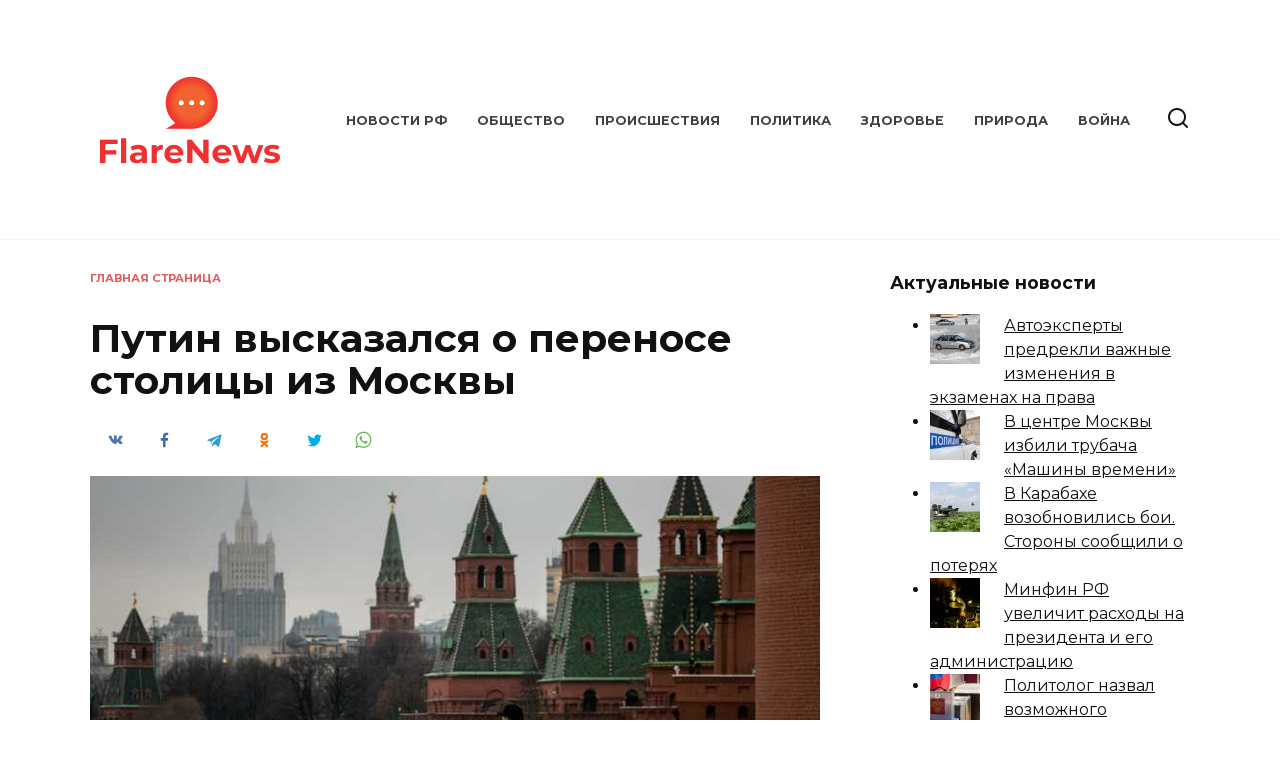

--- FILE ---
content_type: text/html; charset=UTF-8
request_url: https://flarenews.ru/putin-vyskazalsya-o-perenose-stoliczy-iz-moskvy
body_size: 10598
content:
<!doctype html>
<html lang="ru-RU">
<head>
	<meta charset="UTF-8">
	<meta name="viewport" content="width=device-width, initial-scale=1">

	<meta name='robots' content='max-image-preview:large' />

	<!-- This site is optimized with the Yoast SEO plugin v19.6.1 - https://yoast.com/wordpress/plugins/seo/ -->
	<title>Путин высказался о переносе столицы из Москвы</title>
	<meta name="description" content="Перенос столицы РФ из Москвы в один из сибирских городов не решит проблему несправедливости распределения ресурсов. Об этом президент страны Владимир Путин заявил в ходе «Прямой линии» с гражданами." />
	<link rel="canonical" href="https://flarenews.ru/putin-vyskazalsya-o-perenose-stoliczy-iz-moskvy" />
	<meta property="og:locale" content="ru_RU" />
	<meta property="og:type" content="article" />
	<meta property="og:title" content="Путин высказался о переносе столицы из Москвы" />
	<meta property="og:description" content="Перенос столицы РФ из Москвы в один из сибирских городов не решит проблему несправедливости распределения ресурсов. Об этом президент страны Владимир Путин заявил в ходе «Прямой линии» с гражданами." />
	<meta property="og:url" content="https://flarenews.ru/putin-vyskazalsya-o-perenose-stoliczy-iz-moskvy" />
	<meta property="og:site_name" content="Flare Новости" />
	<meta property="article:published_time" content="2021-10-20T16:10:03+00:00" />
	<meta property="article:modified_time" content="2021-10-20T19:10:07+00:00" />
	<meta property="og:image" content="https://flarenews.ru/wp-content/uploads/2021/10/putin-vyskazalsya-o-perenose-stoliczy-iz-moskvy-1.jpg" />
	<meta property="og:image:width" content="760" />
	<meta property="og:image:height" content="507" />
	<meta property="og:image:type" content="image/jpeg" />
	<meta name="author" content="Flare" />
	<meta name="twitter:card" content="summary_large_image" />
	<meta name="twitter:label1" content="Написано автором" />
	<meta name="twitter:data1" content="Flare" />
	<script type="application/ld+json" class="yoast-schema-graph">{"@context":"https://schema.org","@graph":[{"@type":"WebPage","@id":"https://flarenews.ru/putin-vyskazalsya-o-perenose-stoliczy-iz-moskvy","url":"https://flarenews.ru/putin-vyskazalsya-o-perenose-stoliczy-iz-moskvy","name":"Путин высказался о переносе столицы из Москвы","isPartOf":{"@id":"https://flarenews.ru/#website"},"primaryImageOfPage":{"@id":"https://flarenews.ru/putin-vyskazalsya-o-perenose-stoliczy-iz-moskvy#primaryimage"},"image":{"@id":"https://flarenews.ru/putin-vyskazalsya-o-perenose-stoliczy-iz-moskvy#primaryimage"},"thumbnailUrl":"https://flarenews.ru/wp-content/uploads/2021/10/putin-vyskazalsya-o-perenose-stoliczy-iz-moskvy-1.jpg","datePublished":"2021-10-20T16:10:03+00:00","dateModified":"2021-10-20T19:10:07+00:00","author":{"@id":"https://flarenews.ru/#/schema/person/6172ef4e882e8b706c8c7f5dc4308990"},"description":"Перенос столицы РФ из Москвы в один из сибирских городов не решит проблему несправедливости распределения ресурсов. Об этом президент страны Владимир Путин заявил в ходе «Прямой линии» с гражданами.","breadcrumb":{"@id":"https://flarenews.ru/putin-vyskazalsya-o-perenose-stoliczy-iz-moskvy#breadcrumb"},"inLanguage":"ru-RU","potentialAction":[{"@type":"ReadAction","target":["https://flarenews.ru/putin-vyskazalsya-o-perenose-stoliczy-iz-moskvy"]}]},{"@type":"ImageObject","inLanguage":"ru-RU","@id":"https://flarenews.ru/putin-vyskazalsya-o-perenose-stoliczy-iz-moskvy#primaryimage","url":"https://flarenews.ru/wp-content/uploads/2021/10/putin-vyskazalsya-o-perenose-stoliczy-iz-moskvy-1.jpg","contentUrl":"https://flarenews.ru/wp-content/uploads/2021/10/putin-vyskazalsya-o-perenose-stoliczy-iz-moskvy-1.jpg","width":760,"height":507,"caption":"Путин"},{"@type":"BreadcrumbList","@id":"https://flarenews.ru/putin-vyskazalsya-o-perenose-stoliczy-iz-moskvy#breadcrumb","itemListElement":[{"@type":"ListItem","position":1,"name":"Главная страница","item":"https://flarenews.ru/"},{"@type":"ListItem","position":2,"name":"Путин высказался о переносе столицы из Москвы"}]},{"@type":"WebSite","@id":"https://flarenews.ru/#website","url":"https://flarenews.ru/","name":"Flare Новости","description":"Ещё один сайт на WordPress","potentialAction":[{"@type":"SearchAction","target":{"@type":"EntryPoint","urlTemplate":"https://flarenews.ru/?s={search_term_string}"},"query-input":"required name=search_term_string"}],"inLanguage":"ru-RU"},{"@type":"Person","@id":"https://flarenews.ru/#/schema/person/6172ef4e882e8b706c8c7f5dc4308990","name":"Flare","url":"https://flarenews.ru/author/flare"}]}</script>
	<!-- / Yoast SEO plugin. -->


<link rel='dns-prefetch' href='//fonts.googleapis.com' />
<link rel='dns-prefetch' href='//s.w.org' />
<link rel='stylesheet' id='google-fonts-css'  href='https://fonts.googleapis.com/css?family=Montserrat%3A400%2C400i%2C700&#038;subset=cyrillic&#038;display=swap'  media='all' />
<link rel='stylesheet' id='reboot-style-css'  href='https://flarenews.ru/wp-content/themes/reboot/assets/css/style.min.css'  media='all' />
<link rel='stylesheet' id='arpw-style-css'  href='https://flarenews.ru/wp-content/plugins/advanced-random-posts-widget/assets/css/arpw-frontend.css'  media='all' />
<link rel='stylesheet' id='reboot-style-child-css'  href='https://flarenews.ru/wp-content/themes/reboot_child/style.css'  media='all' />
<script  src='https://flarenews.ru/wp-includes/js/jquery/jquery.min.js' id='jquery-core-js'></script>
<script  src='https://flarenews.ru/wp-includes/js/jquery/jquery-migrate.min.js' id='jquery-migrate-js'></script>
<style>.pseudo-clearfy-link { color: #008acf; cursor: pointer;}.pseudo-clearfy-link:hover { text-decoration: none;}</style><meta name="rpa410a75568e94a65b27244230b86b467" content="c24af566a0f1f34c83a41d4fe7ee4b91" /><link rel="preload" href="https://flarenews.ru/wp-content/themes/reboot/assets/fonts/wpshop-core.ttf" as="font" crossorigin><link rel="preload" href="https://flarenews.ru/wp-content/uploads/2021/10/putin-vyskazalsya-o-perenose-stoliczy-iz-moskvy-1.jpg" as="image" crossorigin>
    <style>::selection, .card-slider__category, .card-slider-container .swiper-pagination-bullet-active, .post-card--grid .post-card__thumbnail:before, .post-card:not(.post-card--small) .post-card__thumbnail a:before, .post-card:not(.post-card--small) .post-card__category,  .post-box--high .post-box__category span, .post-box--wide .post-box__category span, .page-separator, .pagination .nav-links .page-numbers:not(.dots):not(.current):before, .btn, .btn-primary:hover, .btn-primary:not(:disabled):not(.disabled).active, .btn-primary:not(:disabled):not(.disabled):active, .show>.btn-primary.dropdown-toggle, .comment-respond .form-submit input, .page-links__item{background-color:#dd3333}.entry-image--big .entry-image__body .post-card__category a, .home-text ul:not([class])>li:before, .page-content ul:not([class])>li:before, .taxonomy-description ul:not([class])>li:before, .widget-area .widget_categories ul.menu li a:before, .widget-area .widget_categories ul.menu li span:before, .widget-area .widget_categories>ul li a:before, .widget-area .widget_categories>ul li span:before, .widget-area .widget_nav_menu ul.menu li a:before, .widget-area .widget_nav_menu ul.menu li span:before, .widget-area .widget_nav_menu>ul li a:before, .widget-area .widget_nav_menu>ul li span:before, .page-links .page-numbers:not(.dots):not(.current):before, .page-links .post-page-numbers:not(.dots):not(.current):before, .pagination .nav-links .page-numbers:not(.dots):not(.current):before, .pagination .nav-links .post-page-numbers:not(.dots):not(.current):before, .entry-image--full .entry-image__body .post-card__category a, .entry-image--fullscreen .entry-image__body .post-card__category a, .entry-image--wide .entry-image__body .post-card__category a{background-color:#dd3333}.comment-respond input:focus, select:focus, textarea:focus, .post-card--grid.post-card--thumbnail-no, .post-card--standard:after, .post-card--related.post-card--thumbnail-no:hover, .spoiler-box, .btn-primary, .btn-primary:hover, .btn-primary:not(:disabled):not(.disabled).active, .btn-primary:not(:disabled):not(.disabled):active, .show>.btn-primary.dropdown-toggle, .inp:focus, .entry-tag:focus, .entry-tag:hover, .search-screen .search-form .search-field:focus, .entry-content ul:not([class])>li:before, .text-content ul:not([class])>li:before, .page-content ul:not([class])>li:before, .taxonomy-description ul:not([class])>li:before, .entry-content blockquote,
        .input:focus, input[type=color]:focus, input[type=date]:focus, input[type=datetime-local]:focus, input[type=datetime]:focus, input[type=email]:focus, input[type=month]:focus, input[type=number]:focus, input[type=password]:focus, input[type=range]:focus, input[type=search]:focus, input[type=tel]:focus, input[type=text]:focus, input[type=time]:focus, input[type=url]:focus, input[type=week]:focus, select:focus, textarea:focus{border-color:#dd3333 !important}.post-card--small .post-card__category, .post-card__author:before, .post-card__comments:before, .post-card__date:before, .post-card__like:before, .post-card__views:before, .entry-author:before, .entry-date:before, .entry-time:before, .entry-views:before, .entry-content ol:not([class])>li:before, .text-content ol:not([class])>li:before, .entry-content blockquote:before, .spoiler-box__title:after, .search-icon:hover:before, .search-form .search-submit:hover:before, .star-rating-item.hover,
        .comment-list .bypostauthor>.comment-body .comment-author:after,
        .breadcrumb a, .breadcrumb span,
        .search-screen .search-form .search-submit:before, 
        .star-rating--score-1:not(.hover) .star-rating-item:nth-child(1),
        .star-rating--score-2:not(.hover) .star-rating-item:nth-child(1), .star-rating--score-2:not(.hover) .star-rating-item:nth-child(2),
        .star-rating--score-3:not(.hover) .star-rating-item:nth-child(1), .star-rating--score-3:not(.hover) .star-rating-item:nth-child(2), .star-rating--score-3:not(.hover) .star-rating-item:nth-child(3),
        .star-rating--score-4:not(.hover) .star-rating-item:nth-child(1), .star-rating--score-4:not(.hover) .star-rating-item:nth-child(2), .star-rating--score-4:not(.hover) .star-rating-item:nth-child(3), .star-rating--score-4:not(.hover) .star-rating-item:nth-child(4),
        .star-rating--score-5:not(.hover) .star-rating-item:nth-child(1), .star-rating--score-5:not(.hover) .star-rating-item:nth-child(2), .star-rating--score-5:not(.hover) .star-rating-item:nth-child(3), .star-rating--score-5:not(.hover) .star-rating-item:nth-child(4), .star-rating--score-5:not(.hover) .star-rating-item:nth-child(5){color:#dd3333}a:hover, a:focus, a:active, .spanlink:hover, .entry-content a:not(.wp-block-button__link):hover, .entry-content a:not(.wp-block-button__link):focus, .entry-content a:not(.wp-block-button__link):active, .top-menu ul li>span:hover, .main-navigation ul li a:hover, .main-navigation ul li span:hover, .footer-navigation ul li a:hover, .footer-navigation ul li span:hover, .comment-reply-link:hover, .pseudo-link:hover, .child-categories ul li a:hover{color:#dd3333}.top-menu>ul>li>a:before, .top-menu>ul>li>span:before{background:#dd3333}.child-categories ul li a:hover, .post-box--no-thumb a:hover{border-color:#dd3333}.post-box--card:hover{box-shadow: inset 0 0 0 1px #dd3333}.post-box--card:hover{-webkit-box-shadow: inset 0 0 0 1px #dd3333}.site-logotype{max-width:200px}.site-logotype img{max-height:200px}</style>
<link rel="icon" href="https://flarenews.ru/wp-content/uploads/2020/05/cropped-flarenews-icon-32x32.png" sizes="32x32" />
<link rel="icon" href="https://flarenews.ru/wp-content/uploads/2020/05/cropped-flarenews-icon-192x192.png" sizes="192x192" />
<link rel="apple-touch-icon" href="https://flarenews.ru/wp-content/uploads/2020/05/cropped-flarenews-icon-180x180.png" />
<meta name="msapplication-TileImage" content="https://flarenews.ru/wp-content/uploads/2020/05/cropped-flarenews-icon-270x270.png" />
    </head>

<body class="post-template-default single single-post postid-12179 single-format-standard wp-embed-responsive sidebar-right">



<div id="page" class="site">
    <a class="skip-link screen-reader-text" href="#content">Перейти к содержанию</a>

    <div class="search-screen-overlay js-search-screen-overlay"></div>
    <div class="search-screen js-search-screen">
        
<form role="search" method="get" class="search-form" action="https://flarenews.ru/">
    <label>
        <span class="screen-reader-text">Search for:</span>
        <input type="search" class="search-field" placeholder="Поиск…" value="" name="s">
    </label>
    <button type="submit" class="search-submit"></button>
</form>    </div>

    

<header id="masthead" class="site-header full" itemscope itemtype="http://schema.org/WPHeader">
    <div class="site-header-inner fixed">

        <div class="humburger js-humburger"><span></span><span></span><span></span></div>

        
<div class="site-branding">

    <div class="site-logotype"><a href="https://flarenews.ru/"><img src="https://flarenews.ru/wp-content/uploads/2020/05/flarenews-1.png" width="200" height="200" alt="Flare Новости"></a></div></div><!-- .site-branding --><div class="top-menu"><ul id="top-menu" class="menu"><li id="menu-item-447" class="menu-item menu-item-type-custom menu-item-object-custom menu-item-447"><a href="/">Новости РФ</a></li>
<li id="menu-item-448" class="menu-item menu-item-type-taxonomy menu-item-object-category current-post-ancestor current-menu-parent current-post-parent menu-item-448"><a href="https://flarenews.ru/category/obshhestvo">Общество</a></li>
<li id="menu-item-449" class="menu-item menu-item-type-taxonomy menu-item-object-category menu-item-449"><a href="https://flarenews.ru/category/proisshestviya">Происшествия</a></li>
<li id="menu-item-450" class="menu-item menu-item-type-taxonomy menu-item-object-category current-post-ancestor current-menu-parent current-post-parent menu-item-450"><a href="https://flarenews.ru/category/politika">Политика</a></li>
<li id="menu-item-451" class="menu-item menu-item-type-taxonomy menu-item-object-category menu-item-451"><a href="https://flarenews.ru/category/zdorove">Здоровье</a></li>
<li id="menu-item-452" class="menu-item menu-item-type-taxonomy menu-item-object-category menu-item-452"><a href="https://flarenews.ru/category/priroda">Природа</a></li>
<li id="menu-item-453" class="menu-item menu-item-type-taxonomy menu-item-object-category menu-item-453"><a href="https://flarenews.ru/category/vojna">Война</a></li>
</ul></div>                <div class="header-search">
                    <span class="search-icon js-search-icon"></span>
                </div>
            
    </div>
</header><!-- #masthead -->


    
    <nav id="site-navigation" class="main-navigation fixed" style="display: none;">
        <div class="main-navigation-inner full">
            <ul id="header_menu"></ul>
        </div>
    </nav>
    <div class="container header-separator"></div>


    <div class="mobile-menu-placeholder js-mobile-menu-placeholder"></div>
    
	
    <div id="content" class="site-content fixed">

        
        <div class="site-content-inner">
    
        
        <div id="primary" class="content-area" itemscope itemtype="http://schema.org/Article">
            <main id="main" class="site-main article-card">

                
<article id="post-12179" class="article-post post-12179 post type-post status-publish format-standard has-post-thumbnail  category-obshhestvo category-politika">

    
        <div class="breadcrumb" id="breadcrumbs"><span><span><a href="https://flarenews.ru/">Главная страница</a></span></div>
                                <h1 class="entry-title" itemprop="headline">Путин высказался о переносе столицы из Москвы</h1>
                    
                    <div class="social-buttons"><span class="social-button social-button--vkontakte" data-social="vkontakte" data-image="https://flarenews.ru/wp-content/uploads/2021/10/putin-vyskazalsya-o-perenose-stoliczy-iz-moskvy-1-150x150.jpg"></span><span class="social-button social-button--facebook" data-social="facebook"></span><span class="social-button social-button--telegram" data-social="telegram"></span><span class="social-button social-button--odnoklassniki" data-social="odnoklassniki"></span><span class="social-button social-button--twitter" data-social="twitter"></span><span class="social-button social-button--sms" data-social="sms"></span><span class="social-button social-button--whatsapp" data-social="whatsapp"></span></div>        
                    <div class="entry-image post-card post-card__thumbnail">
                <img width="760" height="400" src="https://flarenews.ru/wp-content/uploads/2021/10/putin-vyskazalsya-o-perenose-stoliczy-iz-moskvy-1-760x400.jpg" class="attachment-reboot_standard size-reboot_standard wp-post-image" alt="Путин" itemprop="image" />                                    <span class="post-card__category"><a href="https://flarenews.ru/category/obshhestvo" itemprop="articleSection">Общество</a></span>
                            </div>

        
    
            <div class="entry-meta">
                                    <span class="entry-views"><span class="entry-label">Просмотров</span> <span class="js-views-count" data-post_id="12179">669</span></span>            <span class="entry-date"><span class="entry-label">Опубликовано</span> <time itemprop="datePublished" datetime="2021-10-20">20.10.2021</time></span>
            <span class="entry-date"><span class="entry-label">Обновлено</span> <time itemprop="dateModified" datetime="2021-10-20">20.10.2021</time></span>        </div>
    
    
    <div class="entry-content" itemprop="articleBody">
        <p>Перенос столицы РФ из Москвы в один из сибирских городов не решит проблему несправедливости распределения ресурсов. Об этом президент страны Владимир Путин заявил в ходе «Прямой линии» с гражданами.</p>
<p>«Перенос столицы России в Сибирь не решит проблем», — сказал Путин. При этом он назвал несправедливым, что некоторые компании работают в Сибири, а налоги платит в Москве. По словам президента, головные офисы таких компаний действительно можно перенести в Сибирь.</p>
<p>Путин отвечает на вопросы россиян в прямом эфире. Трансляция «Прямой линии» ведется <strong>на сайте URA.RU</strong>.</p>
<p>Автор: Дмитрий Савельев</p>
<!-- toc empty -->    </div><!-- .entry-content -->

</article>






    <div class="rating-box">
        <div class="rating-box__header">Оцените статью</div>
		<div class="wp-star-rating js-star-rating star-rating--score-0" data-post-id="12179" data-rating-count="0" data-rating-sum="0" data-rating-value="0"><span class="star-rating-item js-star-rating-item" data-score="1"><svg aria-hidden="true" role="img" xmlns="http://www.w3.org/2000/svg" viewBox="0 0 576 512" class="i-ico"><path fill="currentColor" d="M259.3 17.8L194 150.2 47.9 171.5c-26.2 3.8-36.7 36.1-17.7 54.6l105.7 103-25 145.5c-4.5 26.3 23.2 46 46.4 33.7L288 439.6l130.7 68.7c23.2 12.2 50.9-7.4 46.4-33.7l-25-145.5 105.7-103c19-18.5 8.5-50.8-17.7-54.6L382 150.2 316.7 17.8c-11.7-23.6-45.6-23.9-57.4 0z" class="ico-star"></path></svg></span><span class="star-rating-item js-star-rating-item" data-score="2"><svg aria-hidden="true" role="img" xmlns="http://www.w3.org/2000/svg" viewBox="0 0 576 512" class="i-ico"><path fill="currentColor" d="M259.3 17.8L194 150.2 47.9 171.5c-26.2 3.8-36.7 36.1-17.7 54.6l105.7 103-25 145.5c-4.5 26.3 23.2 46 46.4 33.7L288 439.6l130.7 68.7c23.2 12.2 50.9-7.4 46.4-33.7l-25-145.5 105.7-103c19-18.5 8.5-50.8-17.7-54.6L382 150.2 316.7 17.8c-11.7-23.6-45.6-23.9-57.4 0z" class="ico-star"></path></svg></span><span class="star-rating-item js-star-rating-item" data-score="3"><svg aria-hidden="true" role="img" xmlns="http://www.w3.org/2000/svg" viewBox="0 0 576 512" class="i-ico"><path fill="currentColor" d="M259.3 17.8L194 150.2 47.9 171.5c-26.2 3.8-36.7 36.1-17.7 54.6l105.7 103-25 145.5c-4.5 26.3 23.2 46 46.4 33.7L288 439.6l130.7 68.7c23.2 12.2 50.9-7.4 46.4-33.7l-25-145.5 105.7-103c19-18.5 8.5-50.8-17.7-54.6L382 150.2 316.7 17.8c-11.7-23.6-45.6-23.9-57.4 0z" class="ico-star"></path></svg></span><span class="star-rating-item js-star-rating-item" data-score="4"><svg aria-hidden="true" role="img" xmlns="http://www.w3.org/2000/svg" viewBox="0 0 576 512" class="i-ico"><path fill="currentColor" d="M259.3 17.8L194 150.2 47.9 171.5c-26.2 3.8-36.7 36.1-17.7 54.6l105.7 103-25 145.5c-4.5 26.3 23.2 46 46.4 33.7L288 439.6l130.7 68.7c23.2 12.2 50.9-7.4 46.4-33.7l-25-145.5 105.7-103c19-18.5 8.5-50.8-17.7-54.6L382 150.2 316.7 17.8c-11.7-23.6-45.6-23.9-57.4 0z" class="ico-star"></path></svg></span><span class="star-rating-item js-star-rating-item" data-score="5"><svg aria-hidden="true" role="img" xmlns="http://www.w3.org/2000/svg" viewBox="0 0 576 512" class="i-ico"><path fill="currentColor" d="M259.3 17.8L194 150.2 47.9 171.5c-26.2 3.8-36.7 36.1-17.7 54.6l105.7 103-25 145.5c-4.5 26.3 23.2 46 46.4 33.7L288 439.6l130.7 68.7c23.2 12.2 50.9-7.4 46.4-33.7l-25-145.5 105.7-103c19-18.5 8.5-50.8-17.7-54.6L382 150.2 316.7 17.8c-11.7-23.6-45.6-23.9-57.4 0z" class="ico-star"></path></svg></span></div>    </div>


    <div class="entry-social">
		
        		<div class="social-buttons"><span class="social-button social-button--vkontakte" data-social="vkontakte" data-image="https://flarenews.ru/wp-content/uploads/2021/10/putin-vyskazalsya-o-perenose-stoliczy-iz-moskvy-1-150x150.jpg"></span><span class="social-button social-button--facebook" data-social="facebook"></span><span class="social-button social-button--telegram" data-social="telegram"></span><span class="social-button social-button--odnoklassniki" data-social="odnoklassniki"></span><span class="social-button social-button--twitter" data-social="twitter"></span><span class="social-button social-button--sms" data-social="sms"></span><span class="social-button social-button--whatsapp" data-social="whatsapp"></span></div>            </div>





    <meta itemprop="author" content="Flare">
<meta itemscope itemprop="mainEntityOfPage" itemType="https://schema.org/WebPage" itemid="https://flarenews.ru/putin-vyskazalsya-o-perenose-stoliczy-iz-moskvy" content="Путин высказался о переносе столицы из Москвы">
<div itemprop="publisher" itemscope itemtype="https://schema.org/Organization" style="display: none;"><div itemprop="logo" itemscope itemtype="https://schema.org/ImageObject"><img itemprop="url image" src="https://flarenews.ru/wp-content/uploads/2020/05/flarenews-1.png" alt="Flare Новости"></div><meta itemprop="name" content="Flare Новости"><meta itemprop="telephone" content="Flare Новости"><meta itemprop="address" content="https://flarenews.ru"></div>
            </main><!-- #main -->
        </div><!-- #primary -->

        
<aside id="secondary" class="widget-area" itemscope itemtype="http://schema.org/WPSideBar">
    <div class="sticky-sidebar js-sticky-sidebar">

        
        <div id="arpw-widget-2" class="widget arpw-widget-random"><div class="widget-header">Актуальные новости</div><div class="arpw-random-post "><ul class="arpw-ul"><li class="arpw-li arpw-clearfix"><a href="https://flarenews.ru/avtoeksperty-predrekli-vazhnye-izmeneniya-v-ekzamenah-na-prava"  rel="bookmark"><img width="50" height="50" src="https://flarenews.ru/wp-content/uploads/2021/04/avtoeksperty-predrekli-vazhnye-izmeneniya-v-ekzamenah-na-prava-1-50x50.jpg" class="arpw-thumbnail alignleft wp-post-image" alt="Автоэксперты предрекли важные изменения в экзаменах на права" loading="lazy" srcset="https://flarenews.ru/wp-content/uploads/2021/04/avtoeksperty-predrekli-vazhnye-izmeneniya-v-ekzamenah-na-prava-1-50x50.jpg 50w, https://flarenews.ru/wp-content/uploads/2021/04/avtoeksperty-predrekli-vazhnye-izmeneniya-v-ekzamenah-na-prava-1-150x150.jpg 150w, https://flarenews.ru/wp-content/uploads/2021/04/avtoeksperty-predrekli-vazhnye-izmeneniya-v-ekzamenah-na-prava-1-100x100.jpg 100w" sizes="(max-width: 50px) 100vw, 50px" /></a><a class="arpw-title" href="https://flarenews.ru/avtoeksperty-predrekli-vazhnye-izmeneniya-v-ekzamenah-na-prava" rel="bookmark">Автоэксперты предрекли важные изменения в экзаменах на права</a></li><li class="arpw-li arpw-clearfix"><a href="https://flarenews.ru/v-czentre-moskvy-izbili-trubacha-mashiny-vremeni"  rel="bookmark"><img width="50" height="50" src="https://flarenews.ru/wp-content/uploads/2021/03/v-czentre-moskvy-izbili-trubacha-mashiny-vremeni-1-50x50.jpg" class="arpw-thumbnail alignleft wp-post-image" alt="В центре Москвы избили трубача &laquo;Машины времени&raquo;" loading="lazy" srcset="https://flarenews.ru/wp-content/uploads/2021/03/v-czentre-moskvy-izbili-trubacha-mashiny-vremeni-1-50x50.jpg 50w, https://flarenews.ru/wp-content/uploads/2021/03/v-czentre-moskvy-izbili-trubacha-mashiny-vremeni-1-150x150.jpg 150w, https://flarenews.ru/wp-content/uploads/2021/03/v-czentre-moskvy-izbili-trubacha-mashiny-vremeni-1-100x100.jpg 100w" sizes="(max-width: 50px) 100vw, 50px" /></a><a class="arpw-title" href="https://flarenews.ru/v-czentre-moskvy-izbili-trubacha-mashiny-vremeni" rel="bookmark">В центре Москвы избили трубача &laquo;Машины времени&raquo;</a></li><li class="arpw-li arpw-clearfix"><a href="https://flarenews.ru/v-karabahe-vozobnovilis-boi-storony-soobshhili-o-poteryah"  rel="bookmark"><img width="50" height="50" src="https://flarenews.ru/wp-content/uploads/2020/11/v-karabahe-vozobnovilis-boi-storony-soobshhili-o-poteryah-1-50x50.jpg" class="arpw-thumbnail alignleft wp-post-image" alt="В Карабахе возобновились бои. Стороны сообщили о потерях" loading="lazy" srcset="https://flarenews.ru/wp-content/uploads/2020/11/v-karabahe-vozobnovilis-boi-storony-soobshhili-o-poteryah-1-50x50.jpg 50w, https://flarenews.ru/wp-content/uploads/2020/11/v-karabahe-vozobnovilis-boi-storony-soobshhili-o-poteryah-1-150x150.jpg 150w, https://flarenews.ru/wp-content/uploads/2020/11/v-karabahe-vozobnovilis-boi-storony-soobshhili-o-poteryah-1-100x100.jpg 100w" sizes="(max-width: 50px) 100vw, 50px" /></a><a class="arpw-title" href="https://flarenews.ru/v-karabahe-vozobnovilis-boi-storony-soobshhili-o-poteryah" rel="bookmark">В Карабахе возобновились бои. Стороны сообщили о потерях</a></li><li class="arpw-li arpw-clearfix"><a href="https://flarenews.ru/minfin-rf-uvelichit-rashody-na-prezidenta-i-ego-administracziyu"  rel="bookmark"><img width="50" height="50" src="https://flarenews.ru/wp-content/uploads/2020/08/minfin-rf-uvelichit-rashody-na-prezidenta-i-ego-administracziyu-1-50x50.jpg" class="arpw-thumbnail alignleft wp-post-image" alt="Минфин РФ увеличит расходы на президента и его администрацию" loading="lazy" srcset="https://flarenews.ru/wp-content/uploads/2020/08/minfin-rf-uvelichit-rashody-na-prezidenta-i-ego-administracziyu-1-50x50.jpg 50w, https://flarenews.ru/wp-content/uploads/2020/08/minfin-rf-uvelichit-rashody-na-prezidenta-i-ego-administracziyu-1-150x150.jpg 150w, https://flarenews.ru/wp-content/uploads/2020/08/minfin-rf-uvelichit-rashody-na-prezidenta-i-ego-administracziyu-1-100x100.jpg 100w" sizes="(max-width: 50px) 100vw, 50px" /></a><a class="arpw-title" href="https://flarenews.ru/minfin-rf-uvelichit-rashody-na-prezidenta-i-ego-administracziyu" rel="bookmark">Минфин РФ увеличит расходы на президента и его администрацию</a></li><li class="arpw-li arpw-clearfix"><a href="https://flarenews.ru/politolog-nazval-vozmozhnogo-sopernika-putina-na-vyborah-2024"  rel="bookmark"><img width="50" height="50" src="https://flarenews.ru/wp-content/uploads/2021/12/politolog-nazval-vozmozhnogo-sopernika-putina-na-vyborah-2024-1-50x50.jpg" class="arpw-thumbnail alignleft wp-post-image" alt="Политолог назвал возможного соперника Путина на выборах-2024" loading="lazy" srcset="https://flarenews.ru/wp-content/uploads/2021/12/politolog-nazval-vozmozhnogo-sopernika-putina-na-vyborah-2024-1-50x50.jpg 50w, https://flarenews.ru/wp-content/uploads/2021/12/politolog-nazval-vozmozhnogo-sopernika-putina-na-vyborah-2024-1-150x150.jpg 150w, https://flarenews.ru/wp-content/uploads/2021/12/politolog-nazval-vozmozhnogo-sopernika-putina-na-vyborah-2024-1-100x100.jpg 100w" sizes="(max-width: 50px) 100vw, 50px" /></a><a class="arpw-title" href="https://flarenews.ru/politolog-nazval-vozmozhnogo-sopernika-putina-na-vyborah-2024" rel="bookmark">Политолог назвал возможного соперника Путина на выборах-2024</a></li></ul></div><!-- Generated by https://wordpress.org/plugins/advanced-random-posts-widget/ --></div><div id="categories-2" class="widget widget_categories"><div class="widget-header">Рубрики</div>
			<ul>
					<li class="cat-item cat-item-14"><a href="https://flarenews.ru/category/avto">Авто</a>
</li>
	<li class="cat-item cat-item-1"><a href="https://flarenews.ru/category/vazhnye-novosti">Важные новости</a>
</li>
	<li class="cat-item cat-item-8"><a href="https://flarenews.ru/category/vojna">Война</a>
</li>
	<li class="cat-item cat-item-26"><a href="https://flarenews.ru/category/dizajn">Дизайн</a>
</li>
	<li class="cat-item cat-item-24"><a href="https://flarenews.ru/category/dom">Дом</a>
</li>
	<li class="cat-item cat-item-16"><a href="https://flarenews.ru/category/eda">Еда</a>
</li>
	<li class="cat-item cat-item-9"><a href="https://flarenews.ru/category/zdorove">Здоровье</a>
</li>
	<li class="cat-item cat-item-11"><a href="https://flarenews.ru/category/znamenitosti">Знаменитости</a>
</li>
	<li class="cat-item cat-item-31"><a href="https://flarenews.ru/category/igry">Игры</a>
</li>
	<li class="cat-item cat-item-18"><a href="https://flarenews.ru/category/kino">Кино</a>
</li>
	<li class="cat-item cat-item-15"><a href="https://flarenews.ru/category/kultura">Культура</a>
</li>
	<li class="cat-item cat-item-17"><a href="https://flarenews.ru/category/literatura">Литература</a>
</li>
	<li class="cat-item cat-item-32"><a href="https://flarenews.ru/category/moda">Мода</a>
</li>
	<li class="cat-item cat-item-23"><a href="https://flarenews.ru/category/muzyka">Музыка</a>
</li>
	<li class="cat-item cat-item-13"><a href="https://flarenews.ru/category/nauka">Наука</a>
</li>
	<li class="cat-item cat-item-4"><a href="https://flarenews.ru/category/obshhestvo">Общество</a>
</li>
	<li class="cat-item cat-item-7"><a href="https://flarenews.ru/category/politika">Политика</a>
</li>
	<li class="cat-item cat-item-6"><a href="https://flarenews.ru/category/priroda">Природа</a>
</li>
	<li class="cat-item cat-item-5"><a href="https://flarenews.ru/category/proisshestviya">Происшествия</a>
</li>
	<li class="cat-item cat-item-27"><a href="https://flarenews.ru/category/psihologiya">Психология</a>
</li>
	<li class="cat-item cat-item-22"><a href="https://flarenews.ru/category/puteshestviya">Путешествия</a>
</li>
	<li class="cat-item cat-item-28"><a href="https://flarenews.ru/category/rejtingi">Рейтинги</a>
</li>
	<li class="cat-item cat-item-30"><a href="https://flarenews.ru/category/restorany">Рестораны</a>
</li>
	<li class="cat-item cat-item-19"><a href="https://flarenews.ru/category/sport">Спорт</a>
</li>
	<li class="cat-item cat-item-21"><a href="https://flarenews.ru/category/tehnologii">Технологии</a>
</li>
	<li class="cat-item cat-item-33"><a href="https://flarenews.ru/category/fotografii">Фотографии</a>
</li>
	<li class="cat-item cat-item-25"><a href="https://flarenews.ru/category/hobbi">Хобби</a>
</li>
	<li class="cat-item cat-item-12"><a href="https://flarenews.ru/category/ekonomika">Экономика</a>
</li>
	<li class="cat-item cat-item-29"><a href="https://flarenews.ru/category/yumor">Юмор</a>
</li>
			</ul>

			</div>
        
    </div>
</aside><!-- #secondary -->

    
    <div id="related-posts" class="related-posts fixed"><div class="related-posts__header">Вам также может понравиться</div><div class="post-cards post-cards--vertical">
<div class="post-card post-card--related">
    <div class="post-card__thumbnail"><a href="https://flarenews.ru/na-kurganczah-otrabatyvayut-novye-izbiratelnye-tehnologii"><img width="335" height="220" src="https://flarenews.ru/wp-content/uploads/2022/02/na-kurganczah-otrabatyvayut-novye-izbiratelnye-tehnologii-1-335x220.jpg" class="attachment-reboot_small size-reboot_small wp-post-image" alt="политтехнологии" loading="lazy" /></a></div><div class="post-card__title"><a href="https://flarenews.ru/na-kurganczah-otrabatyvayut-novye-izbiratelnye-tehnologii">На курганцах отрабатывают новые избирательные технологии</a></div><div class="post-card__description">Впервые в Курганской области в ходе избирательной кампании</div><div class="post-card__meta"><span class="post-card__comments">0</span><span class="post-card__views">3.5к.</span></div>
</div>

<div class="post-card post-card--related">
    <div class="post-card__thumbnail"><a href="https://flarenews.ru/pyaterochka-otkroetsya-eshhe-v-odnom-gorode-yanao"><img width="335" height="220" src="https://flarenews.ru/wp-content/uploads/2022/02/pyaterochka-otkroetsya-eshhe-v-odnom-gorode-yanao-1-335x220.jpg" class="attachment-reboot_small size-reboot_small wp-post-image" alt="Общество" loading="lazy" /></a></div><div class="post-card__title"><a href="https://flarenews.ru/pyaterochka-otkroetsya-eshhe-v-odnom-gorode-yanao">&laquo;Пятерочка&raquo; откроется еще в одном городе ЯНАО</a></div><div class="post-card__description">Магазин федеральной сети «Пятерочка» откроется в Муравленко (ЯНАО).</div><div class="post-card__meta"><span class="post-card__comments">0</span><span class="post-card__views">3.6к.</span></div>
</div>

<div class="post-card post-card--related">
    <div class="post-card__thumbnail"><a href="https://flarenews.ru/v-sizo-gde-derzhat-otcza-sergiya-nashli-aue"><img width="335" height="220" src="https://flarenews.ru/wp-content/uploads/2022/02/v-sizo-gde-derzhat-otcza-sergiya-nashli-aue-1-335x220.jpg" class="attachment-reboot_small size-reboot_small wp-post-image" alt="прокуратура" loading="lazy" /></a></div><div class="post-card__title"><a href="https://flarenews.ru/v-sizo-gde-derzhat-otcza-sergiya-nashli-aue">В СИЗО, где держат отца Сергия, нашли АУЕ</a></div><div class="post-card__description">В СИЗО «Матросская Тишина», где находится отец Сергий</div><div class="post-card__meta"><span class="post-card__comments">0</span><span class="post-card__views">3.5к.</span></div>
</div>

<div class="post-card post-card--related">
    <div class="post-card__thumbnail"><a href="https://flarenews.ru/na-permskoj-stanczii-skoroj-pomoshhi-ne-hvataet-treti-vrachej"><img width="335" height="220" src="https://flarenews.ru/wp-content/uploads/2022/02/na-permskoj-stanczii-skoroj-pomoshhi-ne-hvataet-treti-vrachej-1-335x220.jpg" class="attachment-reboot_small size-reboot_small wp-post-image" alt="Анастасия Крутень" loading="lazy" /></a></div><div class="post-card__title"><a href="https://flarenews.ru/na-permskoj-stanczii-skoroj-pomoshhi-ne-hvataet-treti-vrachej">На пермской станции скорой помощи не хватает трети врачей</a></div><div class="post-card__description">Острый кадровый дефицит наблюдается на пермской станции</div><div class="post-card__meta"><span class="post-card__comments">0</span><span class="post-card__views">3к.</span></div>
</div>

<div class="post-card post-card--related">
    <div class="post-card__thumbnail"><a href="https://flarenews.ru/rossiya-oplatit-vosstanovlenie-afganistana"><img width="335" height="220" src="https://flarenews.ru/wp-content/uploads/2022/02/rossiya-oplatit-vosstanovlenie-afganistana-1-335x220.jpg" class="attachment-reboot_small size-reboot_small wp-post-image" alt="помощь" loading="lazy" /></a></div><div class="post-card__title"><a href="https://flarenews.ru/rossiya-oplatit-vosstanovlenie-afganistana">Россия оплатит восстановление Афганистана</a></div><div class="post-card__description">Россия будет участвовать в социально-экономических</div><div class="post-card__meta"><span class="post-card__comments">0</span><span class="post-card__views">2.9к.</span></div>
</div>

<div class="post-card post-card--related">
    <div class="post-card__thumbnail"><a href="https://flarenews.ru/rossiyan-nachali-lishat-bystryh-zajmov-do-zarplaty"><img width="335" height="220" src="https://flarenews.ru/wp-content/uploads/2022/02/rossiyan-nachali-lishat-bystryh-zajmov-do-zarplaty-1-335x220.jpg" class="attachment-reboot_small size-reboot_small wp-post-image" alt="кредиты" loading="lazy" /></a></div><div class="post-card__title"><a href="https://flarenews.ru/rossiyan-nachali-lishat-bystryh-zajmov-do-zarplaty">Россиян начали лишать быстрых &laquo;займов до зарплаты&raquo;</a></div><div class="post-card__description">Микрофинансовые организаций в России начались отказываться</div><div class="post-card__meta"><span class="post-card__comments">0</span><span class="post-card__views">3.1к.</span></div>
</div>

<div class="post-card post-card--related">
    <div class="post-card__thumbnail"><a href="https://flarenews.ru/istochnik-sverdlovskij-deputat-dobilsya-ot-vlastej-deneg-na-vybory"><img width="335" height="220" src="https://flarenews.ru/wp-content/uploads/2022/02/istochnik-sverdlovskij-deputat-dobilsya-ot-vlastej-deneg-na-vybory-1-335x220.jpg" class="attachment-reboot_small size-reboot_small wp-post-image" alt="выборы" loading="lazy" /></a></div><div class="post-card__title"><a href="https://flarenews.ru/istochnik-sverdlovskij-deputat-dobilsya-ot-vlastej-deneg-na-vybory">Источник: свердловский депутат добился от властей денег на выборы</a></div><div class="post-card__description">Депутат свердловского Заксобрания Валентин Лаппо («Единая</div><div class="post-card__meta"><span class="post-card__comments">0</span><span class="post-card__views">1.4к.</span></div>
</div>

<div class="post-card post-card--related">
    <div class="post-card__thumbnail"><a href="https://flarenews.ru/ekonomist-prizval-razdat-pensioneram-dengi-akczionerov-sberbanka"><img width="335" height="220" src="https://flarenews.ru/wp-content/uploads/2022/02/ekonomist-prizval-razdat-pensioneram-dengi-akczionerov-sberbanka-1-335x220.jpg" class="attachment-reboot_small size-reboot_small wp-post-image" alt="общество" loading="lazy" /></a></div><div class="post-card__title"><a href="https://flarenews.ru/ekonomist-prizval-razdat-pensioneram-dengi-akczionerov-sberbanka">Экономист призвал раздать пенсионерам деньги акционеров Сбербанка</a></div><div class="post-card__description">Заведующий отделом международных рынков капитала ИМЭМО</div><div class="post-card__meta"><span class="post-card__comments">0</span><span class="post-card__views">1.6к.</span></div>
</div>
</div></div>

</div><!--.site-content-inner-->


</div><!--.site-content-->





<div class="site-footer-container ">

    

    <div class="footer-navigation fixed" itemscope itemtype="http://schema.org/SiteNavigationElement">
        <div class="main-navigation-inner full">
            <div class="menu-categories-container"><ul id="footer_menu" class="menu"><li id="menu-item-699" class="menu-item menu-item-type-taxonomy menu-item-object-category menu-item-699"><a href="https://flarenews.ru/category/priroda">Природа</a></li>
<li id="menu-item-700" class="menu-item menu-item-type-taxonomy menu-item-object-category menu-item-700"><a href="https://flarenews.ru/category/znamenitosti">Знаменитости</a></li>
<li id="menu-item-701" class="menu-item menu-item-type-taxonomy menu-item-object-category menu-item-701"><a href="https://flarenews.ru/category/nauka">Наука</a></li>
</ul></div>        </div>
    </div><!--footer-navigation-->


    <footer id="colophon" class="site-footer site-footer--style-gray full">
        <div class="site-footer-inner fixed">

            
            
<div class="footer-bottom">
    <div class="footer-info">
        © 2026 Flare Новости
	        </div>

    </div>
        </div>
    </footer><!--.site-footer-->
</div>


    <button type="button" class="scrolltop js-scrolltop"></button>

</div><!-- #page -->

<script type="text/javascript">
<!--
var _acic={dataProvider:10,allowCookieMatch:false};(function(){var e=document.createElement("script");e.type="text/javascript";e.async=true;e.src="https://www.acint.net/aci.js";var t=document.getElementsByTagName("script")[0];t.parentNode.insertBefore(e,t)})()
//-->
</script><script>var pseudo_links = document.querySelectorAll(".pseudo-clearfy-link");for (var i=0;i<pseudo_links.length;i++ ) { pseudo_links[i].addEventListener("click", function(e){   window.open( e.target.getAttribute("data-uri") ); }); }</script><script type='text/javascript' id='reboot-scripts-js-extra'>
/* <![CDATA[ */
var settings_array = {"rating_text_average":"\u0441\u0440\u0435\u0434\u043d\u0435\u0435","rating_text_from":"\u0438\u0437","lightbox_display":"1","sidebar_fixed":"1"};
var wps_ajax = {"url":"https:\/\/flarenews.ru\/wp-admin\/admin-ajax.php","nonce":"f7360cc941"};
/* ]]> */
</script>
<script  src='https://flarenews.ru/wp-content/themes/reboot/assets/js/scripts.min.js' id='reboot-scripts-js'></script>



</body>
</html>